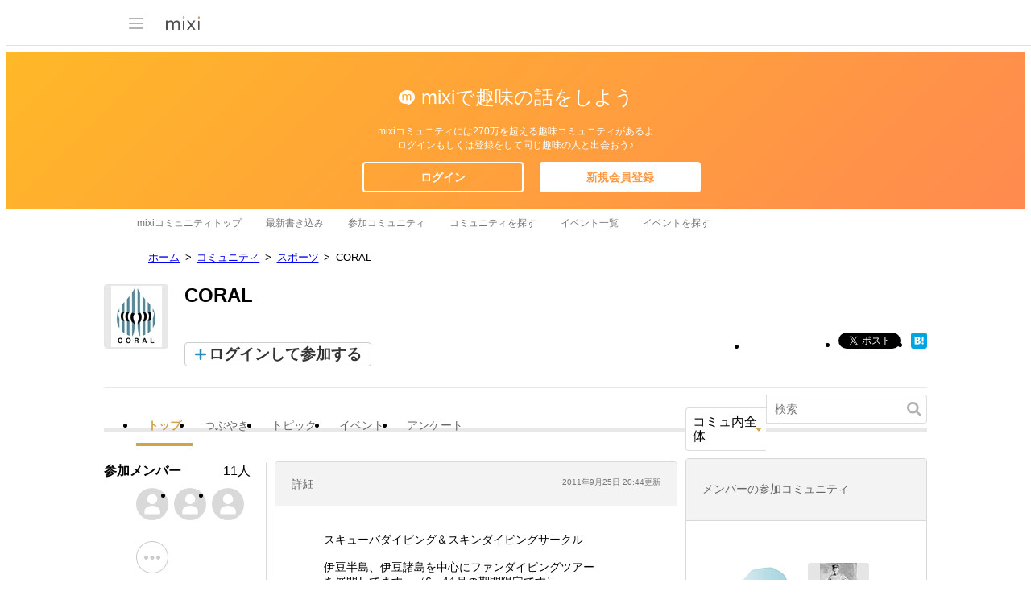

--- FILE ---
content_type: text/html; charset=utf-8
request_url: https://www.google.com/recaptcha/api2/aframe
body_size: 265
content:
<!DOCTYPE HTML><html><head><meta http-equiv="content-type" content="text/html; charset=UTF-8"></head><body><script nonce="X0IBza4c_odmoQkuQ49ryg">/** Anti-fraud and anti-abuse applications only. See google.com/recaptcha */ try{var clients={'sodar':'https://pagead2.googlesyndication.com/pagead/sodar?'};window.addEventListener("message",function(a){try{if(a.source===window.parent){var b=JSON.parse(a.data);var c=clients[b['id']];if(c){var d=document.createElement('img');d.src=c+b['params']+'&rc='+(localStorage.getItem("rc::a")?sessionStorage.getItem("rc::b"):"");window.document.body.appendChild(d);sessionStorage.setItem("rc::e",parseInt(sessionStorage.getItem("rc::e")||0)+1);localStorage.setItem("rc::h",'1769227450251');}}}catch(b){}});window.parent.postMessage("_grecaptcha_ready", "*");}catch(b){}</script></body></html>

--- FILE ---
content_type: application/javascript; charset=utf-8
request_url: https://fundingchoicesmessages.google.com/f/AGSKWxXfF0eidyyf9hMoC2L9aiBqBI1IpHSywyaHKkOqb9w1wz-UI59TOtzz8f32nO8-0jbqNpcJUTGGmVUiNEmyYRzervXzbf-TSfR5aDQBlAbceS_JGHmTK72MOpXLh3vBv-7MsNf_briJHUYb89nJoST2f5O7wc0sbtPeUloeUDup1WFJEu1p9X1GF-FZ/_/adframe468./couponAd./bci-ads./swfbin/ad3-image,third-party,xmlhttprequest,domain=rd.com
body_size: -1290
content:
window['1803fb97-488e-4575-adf7-4c1d7c88746f'] = true;